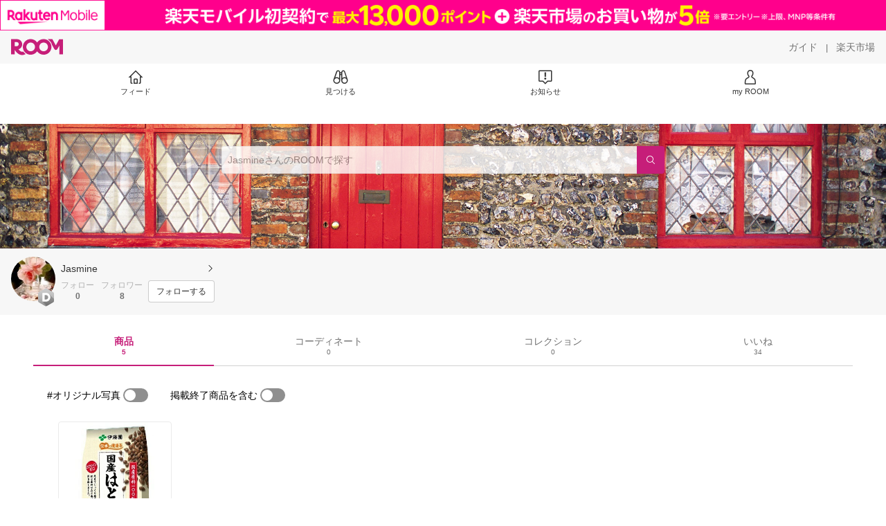

--- FILE ---
content_type: text/html; charset=UTF-8
request_url: https://room.rakuten.co.jp/jasminerose
body_size: 1343
content:
<!DOCTYPE html>
<!--[if lt IE 9]>
<html id="ng-app" class="ie lt-ie9 ng-app:roomApp" ng-app="roomApp"> <![endif]-->
<!--[if IE 9]>
<html id="ng-app" class="ie ie9 ng-app:roomApp" ng-app="roomApp"> <![endif]-->
<!--[if gt IE 9]><!-->
<html id="ng-app" class="ng-app:roomApp" ng-app="roomApp"><!--<![endif]-->
<head prefix="og: http://ogp.me/ns# fb: http://ogp.me/ns/fb# app-room: http://ogp.me/ns/fb/app-room#" ng-non-bindable>
  <base href="/">
  <meta charset="utf-8">
  <meta name="referrer" content="origin">
  <link rel="icon" href="/img/favicon.ico?v=1" type="image/vnd.microsoft.icon" />
  <link rel="apple-touch-icon" sizes="152x152" href="/img/apple-touch-icon.png">
  <link rel="apple-touch-icon-precomposed" sizes="152x152" href="/img/apple-touch-icon-precomposed.png">
  <meta name="viewport" content="width=device-width, initial-scale=1.0, minimum-scale=1.0, maximum-scale=1.0, user-scalable=no"/>
  <meta http-equiv="X-UA-Compatible" content="IE=edge">
  <meta name='theme-color' content='#f7f7f7'/>

  <title>JasmineのROOM - 欲しい! に出会える。</title>
  <meta name="twitter:card" content="summary_large_image" />
  <meta name="twitter:site" content="@ROOM_rakuten" />
  <meta name="description" content="" />
  <meta property="og:title" content="JasmineのROOM - 欲しい! に出会える。" />
  <meta property="og:description" content=""/>
  <meta property="og:image" content="https://image.space.rakuten.co.jp/d/strg/ctrl/22/2e0689f309bb5d8c5b5c1e298aac59e34b24fef2.90.1.22.2.jpg" />
    <meta property="fb:app_id" content="512317595507674" />
<meta property="og:type"   content="profile" />
<meta property="og:url"    content="https://room.rakuten.co.jp/jasminerose" />

  <link rel="stylesheet" href="/responsive/styles/room.min-df1947a934b7324598b2418f4a371027.css" />

    <script id="script-shisa" data-global-var="roomShisa" data-group="room" src="https://r.r10s.jp/com/js/d/shisa/shisa-1.0.3.min.js"></script>
  
</head>

<body class="">
<script src="https://jp.rakuten-static.com/1/grp/banner/js/create.js"></script>
<div id="mkdiv_header_pitari"></div>
<div ng-include="templateUrl"></div>











  

<script src="/responsive/js/vendor.min-e6b77dd571aeedb95ad6f2c1ab42bfdc.js"></script>
<script src="/responsive/js/app.min-d14cff4ff9d717738bbbc51d555dcd18.js"></script>

<script>
(function () {
angular.module('roomApp').config(['roomUser', function (roomUser) {
roomUser.user = null;
roomUser.isShortLogin = false;
roomUser.csrfToken = 'b8f258005a42bf384d4db83b3893ab5c89421ac6';
roomUser.systemDate = '2026-01-19 07:34:18';
roomUser.device = 'pc';
roomUser.env = 'prod';
}]);
})();
</script>
<script>
  (function() {
    angular.module('roomApp').config(['pageInfo', function (pageInfo) {
            pageInfo.options.id = '1000000081716812';
      pageInfo.options.fullName = 'Jasmine';
      pageInfo.options.userName = 'jasminerose';
                    pageInfo.options.typeName = 'member';
                }]);
  })();
</script>

<!-- RAT -->
<input type="hidden" name="rat" id="ratAccountId">
<input type="hidden" name="rat" id="ratServiceId">
<input type="hidden" name="rat" id="ratPageLayout">
<input type="hidden" name="rat" id="ratSiteSection">
<input type="hidden" name="rat" id="ratAdobeSiteSection">
<input type="hidden" name="rat" id="ratPageType">
<input type="hidden" name="rat" id="ratPageName">
<input type="hidden" name="rat" id="ratSearchQuery">
<input type="hidden" name="rat" id="ratShopUrl">
<input type="hidden" name="rat" id="ratShopId">
<input type="hidden" name="rat" id="ratItemId">
<input type="hidden" name="rat" id="ratItemGenre">
<input type="hidden" name="rat" id="ratTestTargeting">
<input type="hidden" name="rat" id="ratCustomParameters">
<input type="hidden" name="rat" id="ratSinglePageApplicationLoad" value="true">
<script type="text/javascript" src="//r.r10s.jp/com/rat/js/rat-main.js"></script>
<!-- /RAT -->

</body>
</html>


--- FILE ---
content_type: text/html; charset=utf-8
request_url: https://room.rakuten.co.jp/jasminerose/items
body_size: 7047
content:
<!DOCTYPE html><html style="-webkit-text-size-adjust:100%" lang="ja"><head><meta http-equiv="X-UA-Compatible" content="IE=edge"/><meta charSet="utf-8"/><meta name="viewport" content="width=device-width, initial-scale=1.0"/><link rel="icon" href="/img/favicon.ico?v=1"/><link rel="stylesheet" type="text/css" href="/assets/app/pages/room/css/pc-932d0ca2ed7ecfa94620.bundle.css"/><link rel="apple-touch-icon" sizes="152x152" href="/img/apple-touch-icon.png"/><link rel="apple-touch-icon-precomposed" sizes="152x152" href="/img/apple-touch-icon-precomposed.png"/><title>Jasmine のROOM - 欲しい! に出会える。</title><meta name="title" content="Jasmine のROOM - 欲しい! に出会える。"/><meta name="description" content="ROOMは「欲しい!」に出会える楽天市場のショッピングSNS。みんなのおすすめから「欲しい！」をみつけよう。"/><meta property="og:type" content="profile"/><meta property="og:title" content="Jasmine のROOM - 欲しい! に出会える。"/><meta property="og:description" content="ROOMは「欲しい!」に出会える楽天市場のショッピングSNS。みんなのおすすめから「欲しい！」をみつけよう。"/><meta property="og:image" content="https://room.r10s.jp/d/strg/ctrl/22/2e0689f309bb5d8c5b5c1e298aac59e34b24fef2.90.1.22.2.jpg"/><meta name="twitter:card" content="summary_large_image"/><meta name="twitter:title" content="Jasmine のROOM - 欲しい! に出会える。"/><meta name="twitter:description" content="ROOMは「欲しい!」に出会える楽天市場のショッピングSNS。みんなのおすすめから「欲しい！」をみつけよう。"/><meta name="twitter:image" content="https://room.r10s.jp/d/strg/ctrl/22/2e0689f309bb5d8c5b5c1e298aac59e34b24fef2.90.1.22.2.jpg"/><meta name="twitter:site" content="@ROOM_rakuten"/><meta name="theme-color" content="#f7f7f7"/></head><body style="margin:0" class=""><div id="root"><div class="container--2x7c3"><div id="mkdiv_header_pitari" style="line-height:0"></div><div class="main-banner--UUg67"><div class="spacer--1O71j none--1VvlN padding-left-medium--2Vegj"><a href="/items"><div class="logo--2d5ff room-logo--3rI3f  " alt-text="Logo"></div></a></div><div class="link-wrapper--1bLO3"><div class="spacer--1O71j padding-right-small--3DBxg"><a class="button--1P0_8 size-m--2Dbpu size-m-padding--2kqkH border-radius--2FZc6 no-padding--2a5z- type-link--27vAs variant-gray-dark-button-group--WpWgX" aria-label="ガイド" href="/info/guide/utilization/index.html" target="_self" aria-disabled="false" aria-pressed="false" tabindex="0"><span class="text--2sQjc text-no-margin-left--3UoWJ text-no-margin-right--345ss text--v7Opa font-family-fixed--CIL5f">ガイド</span></a></div><div class="text-display--3jedW type-body--27DSG size-medium--3VTRm align-left--3uu15 color-gray-dark--3Wllp  layout-inline--QSCjX">|</div><div class="spacer--1O71j padding-left-small--2IWZq padding-right-medium--tQy60"><a class="button--1P0_8 size-m--2Dbpu size-m-padding--2kqkH border-radius--2FZc6 no-padding--2a5z- type-link--27vAs variant-gray-dark-button-group--WpWgX" aria-label="楽天市場" href="https://www.rakuten.co.jp" target="_blank" aria-disabled="false" aria-pressed="false" tabindex="0"><span class="text--2sQjc text-no-margin-left--3UoWJ text-no-margin-right--345ss text--v7Opa font-family-fixed--CIL5f">楽天市場</span></a></div></div></div><div class="addtional-elements--25xBE"><div class="spacer--1O71j full-width--2Jy7N padding-left-xlarge--23dSW padding-right-xlarge--zVnLm white--2hwqf"><div class="spacer--1O71j full-width--2Jy7N padding-left-xlarge--23dSW padding-right-xlarge--zVnLm white--2hwqf"><div class="container--2qzY6 visible--2fdvB"><div class="menu--1bNEG"><a href="/items" class="link-style--2mNVq"><div class="icon--3qFXf"><div class="icon--19Vbv size-xxl--36ECB home-outline--1LBaX"></div></div><div class="text-display--3jedW type-body--27DSG size-custom-11--dTqht align-left--3uu15 color-gray-darker--3K2Fe  layout-inline--QSCjX">フィード</div></a><a href="/discover/coordinates" class="link-style--2mNVq"><div class="icon--3qFXf"><div class="icon--19Vbv size-xxl--36ECB binoculars--1mL2s"></div></div><div class="text-display--3jedW type-body--27DSG size-custom-11--dTqht align-left--3uu15 color-gray-darker--3K2Fe  layout-inline--QSCjX">見つける</div></a><a href="/news" class="link-style--2mNVq"><div class="icon--3qFXf"><div class="icon--19Vbv size-xxl--36ECB center-notice--1sj41"></div></div><div class="text-display--3jedW type-body--27DSG size-custom-11--dTqht align-left--3uu15 color-gray-darker--3K2Fe  layout-inline--QSCjX">お知らせ</div></a><a href="https://room.rakuten.co.jp/common/login?redirectafterlogin=%3Fl-id%3Dmyroom_login_signup" class="link-style--2mNVq"><div class="icon--3qFXf"><div class="icon--19Vbv size-xxl--36ECB rex-user-outline--cshN4"></div></div><div class="text-display--3jedW type-body--27DSG size-custom-11--dTqht align-left--3uu15 color-gray-darker--3K2Fe  layout-inline--QSCjX">my ROOM</div></a></div></div></div></div></div></div><div class="header-padding--2xxni" style="padding-top:0px75px"></div><div class="container--1oNbn"><div class="background-frame--12uqF"><a><img class="background-image--1OY4P" src="https://room.rakuten.co.jp/img/template/032.jpg"/></a><div class="container--3aVle container-absolute--3BNOD"><div class="spacer--1O71j full-width--2Jy7N flex-row--1tFB6 padding-all-none--1gEyP"><div class="spacer--1O71j full-width--2Jy7N block--1XPdY padding-all-none--1gEyP"><div class="container--lBJER search-container--meKp1 search-container-room--2lZER"><div class="input--2hxBK input-room-header--1A-0Y background-white-opacity--1GfD5"><input type="search" class="input-text--3BgYg" id="room-header-search-bar" name="sitem" placeholder="JasmineさんのROOMで探す" autoComplete="off"/></div><a class="link--2nWEr" href="/search/item?keyword=&amp;user_id=1000000081716812&amp;user_name=Jasmine" aria-label="検索"><div class="button--3rAVL button-room-header--1hZhn"><div class="text-display--3jedW type-icon--3qoXU size-custom-small--1Sg4n align-left--3uu15 color-white--2iUJA  layout-inline--QSCjX"><div class="icon--2qUoj common-search--2AvDN"></div></div></div></a></div></div></div></div></div><div class="spacer--1O71j block--1XPdY padding-top-small--15fXY padding-right-medium--tQy60 padding-bottom-medium--afMsT padding-left-medium--2Vegj gray--1XdhM"><div class="profile-wrapper--3LItE"><div class="profile-image--2yuua"><div class="container--1LGXM" style="height:64px;width:64px"><div class="image-wrapper--1sssU r-image--2P8HV" style="height:64px"><img class="image--38eoi    " src="https://room.r10s.jp/d/strg/ctrl/22/2e0689f309bb5d8c5b5c1e298aac59e34b24fef2.90.1.22.2.jpg?thum=111&amp;resize=100:*" style="max-height:64px;max-width:64px" alt=""/></div></div><a class="rank--10Sy2"><div class="logo--2d5ff room-rank-d--PpRTB room-large-size--2maKb " alt-text="Logo"></div></a></div><div class="gadgets--2dC0X"><div class="standard-wrapper--1594C"><div class="profile-name-area--xfRjR"><a class="profile-name-content--JuT_C" href="/jasminerose/profile"><div class="spacer--1O71j flex-row-start-wrap--2RWX3 padding-all-none--1gEyP"><div class="spacer--1O71j flex-row--1tFB6 padding-right-xsmall--25vUI"><div class="text-display--3jedW type-body--27DSG size-large--3ZnNa align-left--3uu15 color-gray-darker--3K2Fe line-height-x-medium--OLnmI layout-inline--QSCjX"><span class="profile-name--2GCD4">Jasmine</span></div></div><div class="spacer--1O71j flex-row--1tFB6 padding-all-none--1gEyP"></div></div><div class="spacer--1O71j padding-left-xsmall--3zfYa"><div class="profile-name-label--DWtJz"><div class="icon--19Vbv size-xs--3UyV3 common-chevron-right--2vw2C"></div></div></div></a></div><div class="follow-info--2WEG0"><div class="follow-counts--3GB4e"><div class="spacer--1O71j flex-row-start--1GHo9 padding-right-custom-xsmall--UxdAk"><div class="spacer--1O71j padding-all-none--1gEyP"><div class="spacer--1O71j padding-all-none--1gEyP"><div class="text-display--3jedW type-body--27DSG size-small--GZwgU align-left--3uu15 color-gray-pastel--3IkFZ line-height-small--2tBoY layout-block--3uuSk">フォロー</div><div class="spacer--1O71j flex-row-center--3mNC6 none--1VvlN padding-top-xxsmall--1oj92"><div class="text-display--3jedW type-body--27DSG size-small--GZwgU align-left--3uu15 color-gray-dark--3Wllp  style-bold--1xXjA layout-inline--QSCjX">0</div></div></div></div></div><div class="spacer--1O71j padding-all-none--1gEyP"><button class="follow-button--JvDKZ"><div class="spacer--1O71j padding-all-none--1gEyP"><div class="text-display--3jedW type-body--27DSG size-small--GZwgU align-left--3uu15 color-gray-pastel--3IkFZ line-height-small--2tBoY layout-block--3uuSk">フォロワー</div><div class="spacer--1O71j flex-row-center--3mNC6 none--1VvlN padding-top-xxsmall--1oj92"><div class="text-display--3jedW type-body--27DSG size-small--GZwgU align-left--3uu15 color-gray-dark--3Wllp  style-bold--1xXjA layout-inline--QSCjX">8</div></div></div></button></div></div><div class="follow-button-wrapper--2hr6y"><button class="button--1P0_8 size-xs--1BS4t size-xs-padding--2Hr8c border-radius--2FZc6 block--2Wg9t type-basic--30dKm variant-room--A0ToC" aria-label="フォローする" type="button"><span class="text--2sQjc text-no-margin-left--3UoWJ text-no-margin-right--345ss text--3vQhK font-family-fixed--CIL5f">フォローする</span></button></div></div></div></div></div></div></div><div class="container--Aqh0Q"><div class="spacer--1O71j block--1XPdY padding-left-xxlarge--2B7EV padding-right-xxlarge--1zbXH"><div class="container--tu__P"><div class="tabs-container--3hQ8G tab--large--1Y5za"><div class="tab--2_Lda tab--selected--_Vqis tab--selected--room--25k2Z tab--main--2wixZ"><a class="text-wrapper--RlTXG"><span class="text-basic--3t35m">商品</span><span class="text-basic--3t35m text-basic--small--FSSn5">5</span></a></div><div class="tab--2_Lda tab--main--2wixZ"><a class="text-wrapper--RlTXG"><span class="text-basic--3t35m">コーディネート</span><span class="text-basic--3t35m text-basic--small--FSSn5">0</span></a></div><div class="tab--2_Lda tab--main--2wixZ"><a class="text-wrapper--RlTXG"><span class="text-basic--3t35m">コレクション</span><span class="text-basic--3t35m text-basic--small--FSSn5">0</span></a></div><div class="tab--2_Lda tab--main--2wixZ"><a class="text-wrapper--RlTXG"><span class="text-basic--3t35m">いいね</span><span class="text-basic--3t35m text-basic--small--FSSn5">34</span></a></div></div><div class="content--2PyGo content--unpadded--3oj3G"></div></div></div></div><button class="container--3hTS8 container-scroll-to-top--2fIpC container-scroll-to-top-right-small--1PAKY fade-out--_F0xn container-scroll-to-top-custom-floating-right--3bDfE"><div class="spacer--1O71j padding-top-none---ol7c padding-right-none--2hmkf padding-bottom-none--18GZd padding-left-none--2kNzF"><div class="text-display--3jedW type-icon--3qoXU size-medium--3VTRm align-center--2TKOE color-gray--1VR_z  layout-block--3uuSk"><div class="icon--19Vbv common-chevron-up-light--1rwkQ"></div></div></div></button></div><script>window.__INITIAL_STATE__ = {"loginStatus":{"is_login":false},"userData":{"id":"1000000081716812","username":"jasminerose","fullname":"Jasmine","type":"member","collections":-1,"free_collections":0,"coordinates":0,"register":"2014-09-28 01:06:39","last_visit":"2014-09-28 01:06:39","last_collect":"2015-03-18 23:00:25","last_activity":"2019-08-19 11:28:51","comments":0,"comments_collections":0,"rank":2,"influence_points":324,"active_influence_points":0,"following_users":0,"followers":8,"collections_owns":0,"collections_invited":0,"collects":5,"recollected":1,"likes":34,"liked":1,"likes_collections":0,"liked_collections":0,"room_views":0,"all_views":0,"gms":0,"sold":0,"new_notifications":4,"commented":0,"commented_collections":0,"recent_collects":[{"source_id":"2700000068816119","id":"1700004089785296","flg_commentable":"1","from_service":"room","parent_collect_id":null,"root_collect_id":"1700004089785296","content":"肌がキレイな人は飲んでいる、赤ちゃんにも安心！","name":"伊藤園グッズ数量限定プレゼント☆【伊藤園☆伝承の健康茶 国産はと麦茶 ティーバッグ30袋 】","rec_uploaded_images":"[]","last_activity_id":"4087599","last_activity_at":"1426687224051612","created_at":"2015-03-18 23:00:25","user":{"id":"1000000081716812","username":"jasminerose","fullname":"Jasmine","type":"member","profile":{"job":null,"about":"","link_url":null,"image_avatar":{"id":"2400027354184187","url":"https:\u002F\u002Froom.r10s.jp\u002Fd\u002Fstrg\u002Fctrl\u002F22\u002F2e0689f309bb5d8c5b5c1e298aac59e34b24fef2.90.1.22.2.jpg","offset_x":1,"offset_y":1,"width":611,"height":611,"mimetype":"image\u002Fjpeg","is_origin":null,"check_flg":null}},"is_blocked":null,"is_first_collect":null,"guide_displayed":true,"guide_displayed_room":false,"guide_displayed_item":false,"guide_displayed_feed":false,"guide_displayed_feed_modal":false,"interest_displayed":true,"default_collection_id":"81499","flg_commentable":true,"feed_type":"all","is_followable":null,"is_certified":false,"created_at":"2014-09-28 01:06:39","rank":null,"user_icon_feed":null,"user_icon_detail":null,"user_icon_list":null,"interest_setting":null},"item":{"count_category":null,"id":"1100012244499192","key":"aburatorisenzai:10000887","price":385,"name":"伊藤園 伝承の健康茶 国産はと麦茶 ティーバッグ30袋 &#9830;元町","url":"http:\u002F\u002Fitem.rakuten.co.jp\u002Faburatorisenzai\u002F10000887\u002F","category_id":"2800000100361265","category_lv1_id":"2800000100316328","category_lv2_id":"2800000565598116","flg_tax":false,"flg_postage":true,"flg_asuraku":false,"affiliate_url":"","affiliate_rate":30,"review_count":3,"review_average":433,"availability":"1","purchase_type":"0","release_date":"0","start_time":"0","end_time":"0","purchase_status":"1","reserve_status":"1","flg_soldout":false,"flg_deleted":false,"img_picture_2":null,"img_picture_3":null,"content":null,"category_lv3_id":null,"point_rate":0,"picture":{"parent":null,"id":"2401058084448238","url":"https:\u002F\u002Ftshop.r10s.jp\u002Faburatorisenzai\u002Fcabinet\u002F03358597\u002F03736435\u002F06746272\u002Fimgrc0069312209.jpg","offset_x":0,"offset_y":0,"width":212,"height":400,"mimetype":"image\u002Fjpeg","is_origin":null,"check_flg":null}},"root_user":{"id":"1000000081716812","username":"jasminerose","fullname":"Jasmine","type":"member","is_blocked":null,"is_first_collect":null,"guide_displayed":true,"guide_displayed_room":false,"guide_displayed_item":false,"guide_displayed_feed":false,"guide_displayed_feed_modal":false,"interest_displayed":true,"default_collection_id":"81499","flg_commentable":true,"feed_type":"all","is_followable":null,"is_certified":false,"created_at":"2014-09-28 01:06:39","rank":null,"user_icon_feed":null,"user_icon_detail":null,"user_icon_list":null,"interest_setting":null},"image_top":{"parent":null,"id":"2400057206457236","url":"https:\u002F\u002Ftshop.r10s.jp\u002Faburatorisenzai\u002Fcabinet\u002F03358597\u002F03736435\u002Fimgrc0061960448.gif","offset_x":0,"offset_y":0,"width":307,"height":495,"mimetype":"image\u002Fgif","is_origin":null,"check_flg":null}},{"source_id":"2700000108736145","id":"1700002361750292","flg_commentable":"1","from_service":"room","parent_collect_id":null,"root_collect_id":"1700002361750292","content":"安い！その一言に尽きる！","name":"【新商品】【送料無料】【宅配便発送商品】ワンデーアキュビューディファイン モイスト ナチュラルシャイン 1箱 （1箱30枚入） ワンデー カラーコンタクト カラコン 【RCP】","rec_uploaded_images":"[]","last_activity_id":"2360137","last_activity_at":"1417530796331701","created_at":"2014-12-02 23:33:17","user":{"id":"1000000081716812","username":"jasminerose","fullname":"Jasmine","type":"member","profile":{"job":null,"about":"","link_url":null,"image_avatar":{"id":"2400027354184187","url":"https:\u002F\u002Froom.r10s.jp\u002Fd\u002Fstrg\u002Fctrl\u002F22\u002F2e0689f309bb5d8c5b5c1e298aac59e34b24fef2.90.1.22.2.jpg","offset_x":1,"offset_y":1,"width":611,"height":611,"mimetype":"image\u002Fjpeg","is_origin":null,"check_flg":null}},"is_blocked":null,"is_first_collect":null,"guide_displayed":true,"guide_displayed_room":false,"guide_displayed_item":false,"guide_displayed_feed":false,"guide_displayed_feed_modal":false,"interest_displayed":true,"default_collection_id":"81499","flg_commentable":true,"feed_type":"all","is_followable":null,"is_certified":false,"created_at":"2014-09-28 01:06:39","rank":null,"user_icon_feed":null,"user_icon_detail":null,"user_icon_list":null,"interest_setting":null},"item":{"count_category":null,"id":"1100009468043116","key":"mega-cute:10009935","price":1620,"name":"【新商品】【送料無料】【宅配便発送商品】ワンデーアキュビューディファイン モイスト ナチュラルシャイン 1箱 （1箱30枚入） ワンデー カラーコンタクト カラコン 【RCP】","url":"http:\u002F\u002Fitem.rakuten.co.jp\u002Fmega-cute\u002F50cp_1day-df-moist-n-1\u002F","category_id":"2800000402802248","category_lv1_id":"2800000551169104","category_lv2_id":"2800000205789268","flg_tax":false,"flg_postage":false,"flg_asuraku":false,"affiliate_url":"","affiliate_rate":10,"review_count":0,"review_average":0,"availability":"1","purchase_type":"0","release_date":"0","start_time":"1417532400","end_time":"1417539540","purchase_status":"0","reserve_status":"1","flg_soldout":false,"flg_deleted":true,"img_picture_2":null,"img_picture_3":null,"content":null,"category_lv3_id":null,"point_rate":0,"picture":{"parent":null,"id":"2400038664167957","url":"https:\u002F\u002Ftshop.r10s.jp\u002Fgold\u002Fmega-cute\u002Fcontact\u002Fcolor\u002F1day_df_moist\u002F1day_df_moist_n_600.jpg","offset_x":0,"offset_y":0,"width":0,"height":0,"mimetype":"image\u002Fjpeg","is_origin":null,"check_flg":null}},"root_user":{"id":"1000000081716812","username":"jasminerose","fullname":"Jasmine","type":"member","is_blocked":null,"is_first_collect":null,"guide_displayed":true,"guide_displayed_room":false,"guide_displayed_item":false,"guide_displayed_feed":false,"guide_displayed_feed_modal":false,"interest_displayed":true,"default_collection_id":"81499","flg_commentable":true,"feed_type":"all","is_followable":null,"is_certified":false,"created_at":"2014-09-28 01:06:39","rank":null,"user_icon_feed":null,"user_icon_detail":null,"user_icon_list":null,"interest_setting":null},"image_top":{"parent":null,"id":"2400039315080374","url":"https:\u002F\u002Ftshop.r10s.jp\u002Fgold\u002Fmega-cute\u002Fcontact\u002Fcolor\u002F1day_df_moist\u002F1day_df_moist_n_600.jpg","offset_x":0,"offset_y":0,"width":600,"height":600,"mimetype":"image\u002Fjpeg","is_origin":null,"check_flg":null}},{"source_id":"2700000084841823","id":"1700001285180258","flg_commentable":"1","from_service":"room","parent_collect_id":null,"root_collect_id":"1700001285180258","content":"送料無料で1000円！全然安っぽくないです。\n三つ買うと2300円別でコレ！してあります。","name":"[楽天ランキング1位]本革の手触りが気持ちいい26枚〜収納できるカードケース10色【メール便指定で送料無料】【楽ギフ_包装】【RCP】【マラソン201408_1000円】【マラソン201408_送料込み】02P27Sep14","rec_uploaded_images":"[]","last_activity_id":"1284290","last_activity_at":"1412181753242651","created_at":"2014-10-02 01:42:33","user":{"id":"1000000081716812","username":"jasminerose","fullname":"Jasmine","type":"member","profile":{"job":null,"about":"","link_url":null,"image_avatar":{"id":"2400027354184187","url":"https:\u002F\u002Froom.r10s.jp\u002Fd\u002Fstrg\u002Fctrl\u002F22\u002F2e0689f309bb5d8c5b5c1e298aac59e34b24fef2.90.1.22.2.jpg","offset_x":1,"offset_y":1,"width":611,"height":611,"mimetype":"image\u002Fjpeg","is_origin":null,"check_flg":null}},"is_blocked":null,"is_first_collect":null,"guide_displayed":true,"guide_displayed_room":false,"guide_displayed_item":false,"guide_displayed_feed":false,"guide_displayed_feed_modal":false,"interest_displayed":true,"default_collection_id":"81499","flg_commentable":true,"feed_type":"all","is_followable":null,"is_certified":false,"created_at":"2014-09-28 01:06:39","rank":null,"user_icon_feed":null,"user_icon_detail":null,"user_icon_list":null,"interest_setting":null},"item":{"count_category":null,"id":"1100003679727413","key":"auc-greeninsect:10001235","price":1000,"name":"カードケース レディース 人気のカードケース 送料無料！1000円ポッキリ 牛革 本革 革 カードケース 名刺入れ メンズ 大容量【RCP】 春財布　春サイフ 激安","url":"http:\u002F\u002Fitem.rakuten.co.jp\u002Fauc-greeninsect\u002Fwal_lad13111\u002F","category_id":"2800000502368349","category_lv1_id":"2800000216131238","category_lv2_id":"2800000565211116","flg_tax":false,"flg_postage":false,"flg_asuraku":false,"affiliate_url":"","affiliate_rate":15,"review_count":176,"review_average":405,"availability":"1","purchase_type":"0","release_date":"0","start_time":"0","end_time":"0","purchase_status":"1","reserve_status":"1","flg_soldout":false,"flg_deleted":true,"img_picture_2":null,"img_picture_3":null,"content":null,"category_lv3_id":null,"point_rate":0,"picture":{"parent":null,"id":"2400083494550101","url":"https:\u002F\u002Ftshop.r10s.jp\u002Fauc-greeninsect\u002Fcabinet\u002F02078792\u002Fsaifu\u002Fzyosaifu\u002Fimgrc0061953938.jpg","offset_x":0,"offset_y":0,"width":0,"height":0,"mimetype":"image\u002Fjpeg","is_origin":null,"check_flg":null}},"root_user":{"id":"1000000081716812","username":"jasminerose","fullname":"Jasmine","type":"member","is_blocked":null,"is_first_collect":null,"guide_displayed":true,"guide_displayed_room":false,"guide_displayed_item":false,"guide_displayed_feed":false,"guide_displayed_feed_modal":false,"interest_displayed":true,"default_collection_id":"81499","flg_commentable":true,"feed_type":"all","is_followable":null,"is_certified":false,"created_at":"2014-09-28 01:06:39","rank":null,"user_icon_feed":null,"user_icon_detail":null,"user_icon_list":null,"interest_setting":null},"image_top":{"parent":null,"id":"2400028077118280","url":"https:\u002F\u002Ftshop.r10s.jp\u002Fauc-greeninsect\u002Fcabinet\u002F02078792\u002Fsaifu\u002Fzyosaifu\u002Fkado_03.jpg","offset_x":0,"offset_y":0,"width":346,"height":345,"mimetype":"image\u002Fjpeg","is_origin":null,"check_flg":null}},{"source_id":"2700000071697184","id":"1700001239222165","flg_commentable":"1","from_service":"room","parent_collect_id":null,"root_collect_id":"1700001239222165","content":"これからの時期、マジ神です！毎日耳鼻科に通わなくていいんです！口で吸うタイプはたいして吸えない＆自分にうつるので、こちらに切り替えては？お値段以上の価値あります！","name":"[当日出荷]期間限定プレゼント付き！ 電動鼻水吸引器 メルシーポット S-502 （シリコンオリーブ管2個付き) 【送料無料】【代引手数料無料】【smtb-f】 （医療用\u002F鼻水吸引機\u002F鼻汁）","rec_uploaded_images":"[]","last_activity_id":"1238441","last_activity_at":"1411952682248815","created_at":"2014-09-29 10:04:42","user":{"id":"1000000081716812","username":"jasminerose","fullname":"Jasmine","type":"member","profile":{"job":null,"about":"","link_url":null,"image_avatar":{"id":"2400027354184187","url":"https:\u002F\u002Froom.r10s.jp\u002Fd\u002Fstrg\u002Fctrl\u002F22\u002F2e0689f309bb5d8c5b5c1e298aac59e34b24fef2.90.1.22.2.jpg","offset_x":1,"offset_y":1,"width":611,"height":611,"mimetype":"image\u002Fjpeg","is_origin":null,"check_flg":null}},"is_blocked":null,"is_first_collect":null,"guide_displayed":true,"guide_displayed_room":false,"guide_displayed_item":false,"guide_displayed_feed":false,"guide_displayed_feed_modal":false,"interest_displayed":true,"default_collection_id":"81499","flg_commentable":true,"feed_type":"all","is_followable":null,"is_certified":false,"created_at":"2014-09-28 01:06:39","rank":null,"user_icon_feed":null,"user_icon_detail":null,"user_icon_list":null,"interest_setting":null},"item":{"count_category":null,"id":"1100000063771398","key":"seastar:10061405","price":14667,"name":"【公式】電動鼻水吸引器メルシーポット S-502【ボンジュールプレゼント】【送料無料】【代引手数料無料】","url":"http:\u002F\u002Fitem.rakuten.co.jp\u002Fseastar\u002F0000001877\u002F","category_id":"2800000207739820","category_lv1_id":"2800000100533426","category_lv2_id":"2800000205200322","flg_tax":false,"flg_postage":false,"flg_asuraku":false,"affiliate_url":"","affiliate_rate":40,"review_count":8322,"review_average":449,"availability":"3","purchase_type":"0","release_date":"0","start_time":"0","end_time":"0","purchase_status":"1","reserve_status":"1","flg_soldout":true,"flg_deleted":true,"img_picture_2":null,"img_picture_3":null,"content":null,"category_lv3_id":null,"point_rate":0,"picture":{"parent":null,"id":"2400324534989454","url":"https:\u002F\u002Ftshop.r10s.jp\u002Fseastar\u002Fcabinet\u002Fpicture\u002F0000001877.jpg","offset_x":0,"offset_y":0,"width":0,"height":0,"mimetype":"image\u002Fjpeg","is_origin":null,"check_flg":null}},"root_user":{"id":"1000000081716812","username":"jasminerose","fullname":"Jasmine","type":"member","is_blocked":null,"is_first_collect":null,"guide_displayed":true,"guide_displayed_room":false,"guide_displayed_item":false,"guide_displayed_feed":false,"guide_displayed_feed_modal":false,"interest_displayed":true,"default_collection_id":"81499","flg_commentable":true,"feed_type":"all","is_followable":null,"is_certified":false,"created_at":"2014-09-28 01:06:39","rank":null,"user_icon_feed":null,"user_icon_detail":null,"user_icon_list":null,"interest_setting":null},"image_top":{"parent":null,"id":"2400027590593199","url":"https:\u002F\u002Ftshop.r10s.jp\u002Fseastar\u002Fcabinet\u002Fgoods\u002Frakuten_img8.jpg","offset_x":0,"offset_y":0,"width":300,"height":300,"mimetype":"image\u002Fjpeg","is_origin":null,"check_flg":null}},{"source_id":"2700000084841823","id":"1700001225291420","flg_commentable":"1","from_service":"room","parent_collect_id":null,"root_collect_id":"1700001225291420","content":"ポイントカードなどでパンパンになった財布をスッキリさせませんか？これはホントに可愛いし、値段も安くて自分で使うのはもちろんプレゼントに最適！裏地が濃い色のモノがオススメです。","name":"【3個セットでお買い得】本革の手触りが気持ちいい26枚〜収納できるカードケース10色【メール便指定で送料無料】[楽天ランキング1位]【RCP】【マラソン201408_送料込み】02P27Sep14","rec_uploaded_images":"[]","last_activity_id":"1224541","last_activity_at":"1411883748895917","created_at":"2014-09-28 14:55:49","user":{"id":"1000000081716812","username":"jasminerose","fullname":"Jasmine","type":"member","profile":{"job":null,"about":"","link_url":null,"image_avatar":{"id":"2400027354184187","url":"https:\u002F\u002Froom.r10s.jp\u002Fd\u002Fstrg\u002Fctrl\u002F22\u002F2e0689f309bb5d8c5b5c1e298aac59e34b24fef2.90.1.22.2.jpg","offset_x":1,"offset_y":1,"width":611,"height":611,"mimetype":"image\u002Fjpeg","is_origin":null,"check_flg":null}},"is_blocked":null,"is_first_collect":null,"guide_displayed":true,"guide_displayed_room":false,"guide_displayed_item":false,"guide_displayed_feed":false,"guide_displayed_feed_modal":false,"interest_displayed":true,"default_collection_id":"81499","flg_commentable":true,"feed_type":"all","is_followable":null,"is_certified":false,"created_at":"2014-09-28 01:06:39","rank":null,"user_icon_feed":null,"user_icon_detail":null,"user_icon_list":null,"interest_setting":null},"item":{"count_category":null,"id":"1100000496629380","key":"auc-greeninsect:10001506","price":2600,"name":"【3個セットでお買い得】[楽天ランキング1位]カードケース 牛革 カードケース マット カードケース ベルト カードケース 本革 カードケース 名刺入れ カードケース ビジネス カードケース 【RCP】 激安 クリスマス プレゼント","url":"http:\u002F\u002Fitem.rakuten.co.jp\u002Fauc-greeninsect\u002Fwal_lad13111-3p\u002F","category_id":"2800000502368349","category_lv1_id":"2800000216131238","category_lv2_id":"2800000565211116","flg_tax":false,"flg_postage":false,"flg_asuraku":false,"affiliate_url":"","affiliate_rate":15,"review_count":8,"review_average":413,"availability":"1","purchase_type":"0","release_date":"0","start_time":"0","end_time":"0","purchase_status":"1","reserve_status":"1","flg_soldout":false,"flg_deleted":false,"img_picture_2":null,"img_picture_3":null,"content":null,"category_lv3_id":null,"point_rate":0,"picture":{"parent":null,"id":"2400128645583290","url":"https:\u002F\u002Ftshop.r10s.jp\u002Fauc-greeninsect\u002Fcabinet\u002Fkato3ko1_03.jpg","offset_x":0,"offset_y":0,"width":344,"height":342,"mimetype":"image\u002Fjpeg","is_origin":null,"check_flg":null}},"root_user":{"id":"1000000081716812","username":"jasminerose","fullname":"Jasmine","type":"member","is_blocked":null,"is_first_collect":null,"guide_displayed":true,"guide_displayed_room":false,"guide_displayed_item":false,"guide_displayed_feed":false,"guide_displayed_feed_modal":false,"interest_displayed":true,"default_collection_id":"81499","flg_commentable":true,"feed_type":"all","is_followable":null,"is_certified":false,"created_at":"2014-09-28 01:06:39","rank":null,"user_icon_feed":null,"user_icon_detail":null,"user_icon_list":null,"interest_setting":null},"image_top":{"parent":null,"id":"2400028076132883","url":"https:\u002F\u002Ftshop.r10s.jp\u002Fauc-greeninsect\u002Fcabinet\u002Fkato3ko_03.jpg","offset_x":0,"offset_y":0,"width":344,"height":342,"mimetype":"image\u002Fjpeg","is_origin":null,"check_flg":null}}],"dt_last_search":"1766719478","tmp_cnt_rank":null,"dt_last_coordinate":null,"last_item_sync":"2015-09-06 12:57:08","profile":{"job":null,"about":"","link_url":null,"image_avatar":{"parent":{"id":"2400027354182381","url":"https:\u002F\u002Froom.r10s.jp\u002Fd\u002Fstrg\u002Fctrl\u002F22\u002Fd46c08068af9f0dbc3fa2f35947bb6946d40ae66.90.1.22.2.jpg","offset_x":0,"offset_y":0,"width":612,"height":612,"mimetype":"image\u002Fjpeg","is_origin":null,"check_flg":null},"id":"2400027354184187","url":"https:\u002F\u002Froom.r10s.jp\u002Fd\u002Fstrg\u002Fctrl\u002F22\u002F2e0689f309bb5d8c5b5c1e298aac59e34b24fef2.90.1.22.2.jpg","offset_x":1,"offset_y":1,"width":611,"height":611,"mimetype":"image\u002Fjpeg","is_origin":null,"check_flg":null}},"room":{"image_banner":{"id":"2400000403615276","url":"https:\u002F\u002Froom.rakuten.co.jp\u002Fimg\u002Ftemplate\u002F032.jpg","offset_x":0,"offset_y":0,"width":2150,"height":941,"mimetype":"image\u002Fjpeg","is_origin":null,"check_flg":null},"name":"","about":"","flg_published":"0","show_coordinate":true},"is_blocked":false,"is_first_collect":false,"guide_displayed":true,"guide_displayed_room":false,"guide_displayed_item":false,"guide_displayed_feed":false,"guide_displayed_feed_modal":false,"interest_displayed":true,"default_collection_id":"81499","flg_commentable":true,"feed_type":"all","is_followable":true,"is_certified":false,"created_at":"2014-09-28 01:06:39","user_icon_feed":null,"user_icon_detail":"https:\u002F\u002Froom.rakuten.co.jp\u002Fimg\u002Frank\u002Ficon_rank_D_44.png","user_icon_list":"https:\u002F\u002Froom.rakuten.co.jp\u002Fimg\u002Frank\u002Ficon_rank_D_26.png","interest_setting":[{"id":"3000000000001108","name":"レディースファッション","image_id":"2400000231744220","setting":true},{"id":"3000000000003419","name":"インテリア・雑貨","image_id":"2400000231746368","setting":true},{"id":"3000000000004834","name":"キッズ・ベビー","image_id":"2400000231747441","setting":true},{"id":"3000000000010448","name":"グルメ","image_id":"2400000231753825","setting":true},{"id":"3000000000015181","name":"おもちゃ","image_id":"2400000231758302","setting":true},{"id":"3000000000017864","name":"美容・コスメ","image_id":"2400000231760374","setting":true},{"id":"3000000000022894","name":"キッチン・食器","image_id":"2400000231765291","setting":true}],"draft_coordinates":0},"pageType":"myroom"};
window.__REWIRED_SCHEMAS__ = ["pc"];
window.__LOGGER_PROXY_ROUTE__ = "\u002F_proxylog";
window.__CHECKOUT_TOKEN__ = undefined;</script><script src="/assets/app/pages/room/javascript/pc-932d0ca2ed7ecfa94620.bundle.js"></script><script src="/assets/app/pages/room/javascript/vendors-932d0ca2ed7ecfa94620.bundle.js"></script><script src="/assets/app/pages/room/javascript/main-932d0ca2ed7ecfa94620.bundle.js"></script><div style="display:none"></div></body></html>

--- FILE ---
content_type: text/plain; charset=utf-8
request_url: https://room.rakuten.co.jp/api/1000000081716812/collects?api_version=1
body_size: 3844
content:
{"status":"success","code":200,"data":[{"source_id":"2700000068816119","id":"1700004089785296","flg_commentable":"1","from_service":"room","parent_collect_id":null,"root_collect_id":"1700004089785296","content":"肌がキレイな人は飲んでいる、赤ちゃんにも安心！","name":"5本セット 伊藤園 伝承の健康茶 国産はと麦茶 ティーバッグ30袋 ×5パック150袋セット 地域限定送料無料 大人買い","rec_uploaded_images":"[]","last_activity_id":"4087599","last_activity_at":"1426687224051612","created_at":"2015-03-18 23:00:25","likes":0,"detail_views":0,"comments":0,"recollects":0,"pictures":1,"recent_responsers":[],"brick_views":0,"influence_points":0,"active_influence_points":0,"user":{"id":"1000000081716812","username":"jasminerose","fullname":"Jasmine","type":"member","collections":-1,"free_collections":0,"coordinates":0,"register":"2014-09-28 01:06:39","last_visit":"2014-09-28 01:06:39","last_collect":"2015-03-18 23:00:25","last_activity":"2019-08-19 11:28:51","comments":0,"comments_collections":0,"rank":2,"influence_points":324,"active_influence_points":0,"following_users":0,"followers":8,"collections_owns":0,"collections_invited":0,"collects":5,"recollected":1,"likes":34,"liked":1,"likes_collections":0,"liked_collections":0,"room_views":0,"all_views":0,"gms":0,"sold":0,"new_notifications":4,"commented":0,"commented_collections":0,"dt_last_search":"1766719478","tmp_cnt_rank":null,"dt_last_coordinate":null,"last_item_sync":"2015-09-06 12:57:08","profile":{"job":null,"about":"","link_url":null,"image_avatar":{"id":"2400027354184187","url":"https://room.r10s.jp/d/strg/ctrl/22/2e0689f309bb5d8c5b5c1e298aac59e34b24fef2.90.1.22.2.jpg","offset_x":1,"offset_y":1,"width":611,"height":611,"mimetype":"image/jpeg","is_origin":null,"check_flg":null}},"is_blocked":null,"is_first_collect":null,"guide_displayed":true,"guide_displayed_room":false,"guide_displayed_item":false,"guide_displayed_feed":false,"guide_displayed_feed_modal":false,"interest_displayed":true,"default_collection_id":"81499","flg_commentable":true,"feed_type":"all","is_followable":true,"created_at":"2014-09-28 01:06:39","user_icon_feed":null,"user_icon_detail":"https://room.rakuten.co.jp/img/rank/icon_rank_D_44.png","user_icon_list":"https://room.rakuten.co.jp/img/rank/icon_rank_D_26.png","interest_setting":null},"item":{"count_category":null,"id":"1100012244499192","key":"aburatorisenzai:10000887","price":2980,"name":"5本セット 伊藤園 伝承の健康茶 国産はと麦茶 ティーバッグ30袋 ×5パック150袋セット 地域限定送料無料 大人買い","url":"http://item.rakuten.co.jp/aburatorisenzai/10000887/","category_id":"2800000100361265","category_lv1_id":"2800000100316328","category_lv2_id":"2800000565598116","flg_tax":false,"flg_postage":true,"flg_asuraku":false,"affiliate_url":"","affiliate_rate":30,"review_count":3,"review_average":433,"availability":"1","purchase_type":"0","release_date":"0","start_time":"0","end_time":"0","purchase_status":"1","reserve_status":"1","flg_soldout":false,"flg_deleted":false,"img_picture_2":null,"img_picture_3":null,"content":null,"category_lv3_id":null,"point_rate":0,"collects":5,"collected_users":0,"collected_collections":0,"likes":15,"comments":0,"last_collected":"2025-08-30 08:34:42","last_commented":null,"last_viewed":"2015-03-18 22:59:09","last_updated":"2025-08-30 08:34:22","picture":{"parent":null,"id":"2401058084448238","url":"https://tshop.r10s.jp/aburatorisenzai/cabinet/03358597/03736435/06746272/imgrc0069312209.jpg","offset_x":0,"offset_y":0,"width":212,"height":400,"mimetype":"image/jpeg","is_origin":null,"check_flg":null},"has_price_range":false},"root_user":{"id":"1000000081716812","username":"jasminerose","fullname":"Jasmine","type":"member","is_blocked":null,"is_first_collect":null,"guide_displayed":true,"guide_displayed_room":false,"guide_displayed_item":false,"guide_displayed_feed":false,"guide_displayed_feed_modal":false,"interest_displayed":true,"default_collection_id":"81499","flg_commentable":true,"feed_type":"all","is_followable":null,"created_at":"2014-09-28 01:06:39","rank":null,"user_icon_feed":null,"user_icon_detail":null,"user_icon_list":null,"interest_setting":null},"image_top":{"parent":null,"id":null,"url":"https://tshop.r10s.jp/aburatorisenzai/cabinet/03358597/03736435/06746272/imgrc0069312209.jpg","offset_x":null,"offset_y":null,"width":null,"height":null,"mimetype":null,"is_origin":null,"check_flg":null},"is_pinned":false,"is_collected":false,"is_liked":false,"is_purchased":true,"is_public_purchased":false,"is_commented":false,"is_commentable":true,"is_likeable":true,"is_collectable":true},{"source_id":"2700000108736145","id":"1700002361750292","flg_commentable":"1","from_service":"room","parent_collect_id":null,"root_collect_id":"1700002361750292","content":"安い！その一言に尽きる！","name":"【新商品】【送料無料】【宅配便発送商品】ワンデーアキュビューディファイン モイスト ナチュラルシャイン 1箱 （1箱30枚入） ワンデー カラーコンタクト カラコン 【RCP】","rec_uploaded_images":"[]","last_activity_id":"2360137","last_activity_at":"1417530796331701","created_at":"2014-12-02 23:33:17","likes":0,"detail_views":0,"comments":0,"recollects":0,"pictures":2,"recent_responsers":[],"brick_views":0,"influence_points":0,"active_influence_points":0,"user":{"id":"1000000081716812","username":"jasminerose","fullname":"Jasmine","type":"member","collections":-1,"free_collections":0,"coordinates":0,"register":"2014-09-28 01:06:39","last_visit":"2014-09-28 01:06:39","last_collect":"2015-03-18 23:00:25","last_activity":"2019-08-19 11:28:51","comments":0,"comments_collections":0,"rank":2,"influence_points":324,"active_influence_points":0,"following_users":0,"followers":8,"collections_owns":0,"collections_invited":0,"collects":5,"recollected":1,"likes":34,"liked":1,"likes_collections":0,"liked_collections":0,"room_views":0,"all_views":0,"gms":0,"sold":0,"new_notifications":4,"commented":0,"commented_collections":0,"dt_last_search":"1766719478","tmp_cnt_rank":null,"dt_last_coordinate":null,"last_item_sync":"2015-09-06 12:57:08","profile":{"job":null,"about":"","link_url":null,"image_avatar":{"id":"2400027354184187","url":"https://room.r10s.jp/d/strg/ctrl/22/2e0689f309bb5d8c5b5c1e298aac59e34b24fef2.90.1.22.2.jpg","offset_x":1,"offset_y":1,"width":611,"height":611,"mimetype":"image/jpeg","is_origin":null,"check_flg":null}},"is_blocked":null,"is_first_collect":null,"guide_displayed":true,"guide_displayed_room":false,"guide_displayed_item":false,"guide_displayed_feed":false,"guide_displayed_feed_modal":false,"interest_displayed":true,"default_collection_id":"81499","flg_commentable":true,"feed_type":"all","is_followable":true,"created_at":"2014-09-28 01:06:39","user_icon_feed":null,"user_icon_detail":"https://room.rakuten.co.jp/img/rank/icon_rank_D_44.png","user_icon_list":"https://room.rakuten.co.jp/img/rank/icon_rank_D_26.png","interest_setting":null},"item":{"count_category":null,"id":"1100009468043116","key":"mega-cute:10009935","price":1620,"name":"【新商品】【送料無料】【宅配便発送商品】ワンデーアキュビューディファイン モイスト ナチュラルシャイン 1箱 （1箱30枚入） ワンデー カラーコンタクト カラコン 【RCP】","url":"http://item.rakuten.co.jp/mega-cute/50cp_1day-df-moist-n-1/","category_id":"2800000402802248","category_lv1_id":"2800000551169104","category_lv2_id":"2800000205789268","flg_tax":false,"flg_postage":false,"flg_asuraku":false,"affiliate_url":"","affiliate_rate":10,"review_count":0,"review_average":0,"availability":"1","purchase_type":"0","release_date":"0","start_time":"1417532400","end_time":"1417539540","purchase_status":"0","reserve_status":"1","flg_soldout":false,"flg_deleted":true,"img_picture_2":null,"img_picture_3":null,"content":null,"category_lv3_id":null,"point_rate":0,"collects":1,"collected_users":0,"collected_collections":0,"likes":0,"comments":0,"last_collected":"2014-12-02 23:33:16","last_commented":null,"last_viewed":"2014-11-30 14:55:57","last_updated":"2015-05-13 13:52:09","picture":{"parent":null,"id":"2400038664167957","url":"https://tshop.r10s.jp/gold/mega-cute/contact/color/1day_df_moist/1day_df_moist_n_600.jpg","offset_x":0,"offset_y":0,"width":0,"height":0,"mimetype":"image/jpeg","is_origin":null,"check_flg":null},"has_price_range":false},"root_user":{"id":"1000000081716812","username":"jasminerose","fullname":"Jasmine","type":"member","is_blocked":null,"is_first_collect":null,"guide_displayed":true,"guide_displayed_room":false,"guide_displayed_item":false,"guide_displayed_feed":false,"guide_displayed_feed_modal":false,"interest_displayed":true,"default_collection_id":"81499","flg_commentable":true,"feed_type":"all","is_followable":null,"created_at":"2014-09-28 01:06:39","rank":null,"user_icon_feed":null,"user_icon_detail":null,"user_icon_list":null,"interest_setting":null},"image_top":{"parent":null,"id":null,"url":"https://tshop.r10s.jp/gold/mega-cute/contact/color/1day_df_moist/1day_df_moist_n_600.jpg","offset_x":null,"offset_y":null,"width":null,"height":null,"mimetype":null,"is_origin":null,"check_flg":null},"is_pinned":false,"is_collected":false,"is_liked":false,"is_purchased":false,"is_public_purchased":false,"is_commented":false,"is_commentable":true,"is_likeable":true,"is_collectable":true},{"source_id":"2700000084841823","id":"1700001285180258","flg_commentable":"1","from_service":"room","parent_collect_id":null,"root_collect_id":"1700001285180258","content":"送料無料で1000円！全然安っぽくないです。\n三つ買うと2300円別でコレ！してあります。","name":"カードケース レディース 人気のカードケース 送料無料！1000円ポッキリ 牛革 本革 革 カードケース 名刺入れ メンズ 大容量【RCP】 春財布　春サイフ 激安","rec_uploaded_images":"[]","last_activity_id":"1284290","last_activity_at":"1412181753242651","created_at":"2014-10-02 01:42:33","likes":0,"detail_views":0,"comments":0,"recollects":0,"pictures":3,"recent_responsers":[],"brick_views":0,"influence_points":0,"active_influence_points":0,"user":{"id":"1000000081716812","username":"jasminerose","fullname":"Jasmine","type":"member","collections":-1,"free_collections":0,"coordinates":0,"register":"2014-09-28 01:06:39","last_visit":"2014-09-28 01:06:39","last_collect":"2015-03-18 23:00:25","last_activity":"2019-08-19 11:28:51","comments":0,"comments_collections":0,"rank":2,"influence_points":324,"active_influence_points":0,"following_users":0,"followers":8,"collections_owns":0,"collections_invited":0,"collects":5,"recollected":1,"likes":34,"liked":1,"likes_collections":0,"liked_collections":0,"room_views":0,"all_views":0,"gms":0,"sold":0,"new_notifications":4,"commented":0,"commented_collections":0,"dt_last_search":"1766719478","tmp_cnt_rank":null,"dt_last_coordinate":null,"last_item_sync":"2015-09-06 12:57:08","profile":{"job":null,"about":"","link_url":null,"image_avatar":{"id":"2400027354184187","url":"https://room.r10s.jp/d/strg/ctrl/22/2e0689f309bb5d8c5b5c1e298aac59e34b24fef2.90.1.22.2.jpg","offset_x":1,"offset_y":1,"width":611,"height":611,"mimetype":"image/jpeg","is_origin":null,"check_flg":null}},"is_blocked":null,"is_first_collect":null,"guide_displayed":true,"guide_displayed_room":false,"guide_displayed_item":false,"guide_displayed_feed":false,"guide_displayed_feed_modal":false,"interest_displayed":true,"default_collection_id":"81499","flg_commentable":true,"feed_type":"all","is_followable":true,"created_at":"2014-09-28 01:06:39","user_icon_feed":null,"user_icon_detail":"https://room.rakuten.co.jp/img/rank/icon_rank_D_44.png","user_icon_list":"https://room.rakuten.co.jp/img/rank/icon_rank_D_26.png","interest_setting":null},"item":{"count_category":null,"id":"1100003679727413","key":"auc-greeninsect:10001235","price":1000,"name":"カードケース レディース 人気のカードケース 送料無料！1000円ポッキリ 牛革 本革 革 カードケース 名刺入れ メンズ 大容量【RCP】 春財布　春サイフ 激安","url":"http://item.rakuten.co.jp/auc-greeninsect/wal_lad13111/","category_id":"2800000502368349","category_lv1_id":"2800000216131238","category_lv2_id":"2800000565211116","flg_tax":false,"flg_postage":false,"flg_asuraku":false,"affiliate_url":"","affiliate_rate":15,"review_count":176,"review_average":405,"availability":"1","purchase_type":"0","release_date":"0","start_time":"0","end_time":"0","purchase_status":"1","reserve_status":"1","flg_soldout":false,"flg_deleted":true,"img_picture_2":null,"img_picture_3":null,"content":null,"category_lv3_id":null,"point_rate":0,"collects":17,"collected_users":0,"collected_collections":0,"likes":241,"comments":2,"last_collected":"2018-02-11 18:54:11","last_commented":"2017-04-01 09:26:52","last_viewed":"2014-07-16 15:14:17","last_updated":"2020-12-14 19:46:49","picture":{"parent":null,"id":"2400083494550101","url":"https://tshop.r10s.jp/auc-greeninsect/cabinet/02078792/saifu/zyosaifu/imgrc0061953938.jpg","offset_x":0,"offset_y":0,"width":0,"height":0,"mimetype":"image/jpeg","is_origin":null,"check_flg":null},"has_price_range":false},"root_user":{"id":"1000000081716812","username":"jasminerose","fullname":"Jasmine","type":"member","is_blocked":null,"is_first_collect":null,"guide_displayed":true,"guide_displayed_room":false,"guide_displayed_item":false,"guide_displayed_feed":false,"guide_displayed_feed_modal":false,"interest_displayed":true,"default_collection_id":"81499","flg_commentable":true,"feed_type":"all","is_followable":null,"created_at":"2014-09-28 01:06:39","rank":null,"user_icon_feed":null,"user_icon_detail":null,"user_icon_list":null,"interest_setting":null},"image_top":{"parent":null,"id":null,"url":"https://tshop.r10s.jp/auc-greeninsect/cabinet/02078792/saifu/zyosaifu/imgrc0061953938.jpg","offset_x":null,"offset_y":null,"width":null,"height":null,"mimetype":null,"is_origin":null,"check_flg":null},"is_pinned":false,"is_collected":false,"is_liked":false,"is_purchased":false,"is_public_purchased":false,"is_commented":false,"is_commentable":true,"is_likeable":true,"is_collectable":true},{"source_id":"2700000084841823","id":"1700001225291420","flg_commentable":"1","from_service":"room","parent_collect_id":null,"root_collect_id":"1700001225291420","content":"ポイントカードなどでパンパンになった財布をスッキリさせませんか？これはホントに可愛いし、値段も安くて自分で使うのはもちろんプレゼントに最適！裏地が濃い色のモノがオススメです。","name":"【3個セットでお買い得】[楽天ランキング1位]カードケース 牛革 カードケース マット カードケース ベルト カードケース 本革 カードケース 名刺入れ カードケース ビジネス カードケース 【RCP】 激安 クリスマス プレゼント","rec_uploaded_images":"[]","last_activity_id":"1224541","last_activity_at":"1411883748895917","created_at":"2014-09-28 14:55:49","likes":1,"detail_views":0,"comments":0,"recollects":1,"pictures":3,"recent_responsers":[{"id":"1000000033156288","username":"emiemiemiemi","fullname":"emi","type":"member","profile":{"job":null,"about":"","link_url":null,"image_avatar":{"id":"2400019398661715","url":"https://room.r10s.jp/d/strg/ctrl/22/962d03ce7d668bdc795afa12fa9833b2505f9910.53.1.22.2.jpg","offset_x":19,"offset_y":253,"width":1122,"height":1122,"mimetype":"image/jpeg","is_origin":null,"check_flg":null}},"is_blocked":null,"is_first_collect":null,"guide_displayed":true,"guide_displayed_room":false,"guide_displayed_item":false,"guide_displayed_feed":false,"guide_displayed_feed_modal":true,"interest_displayed":true,"default_collection_id":"32927","flg_commentable":true,"feed_type":"all","is_followable":null,"created_at":"2014-08-13 03:21:57","rank":null,"user_icon_feed":null,"user_icon_detail":null,"user_icon_list":null,"interest_setting":null}],"brick_views":0,"influence_points":0,"active_influence_points":0,"user":{"id":"1000000081716812","username":"jasminerose","fullname":"Jasmine","type":"member","collections":-1,"free_collections":0,"coordinates":0,"register":"2014-09-28 01:06:39","last_visit":"2014-09-28 01:06:39","last_collect":"2015-03-18 23:00:25","last_activity":"2019-08-19 11:28:51","comments":0,"comments_collections":0,"rank":2,"influence_points":324,"active_influence_points":0,"following_users":0,"followers":8,"collections_owns":0,"collections_invited":0,"collects":5,"recollected":1,"likes":34,"liked":1,"likes_collections":0,"liked_collections":0,"room_views":0,"all_views":0,"gms":0,"sold":0,"new_notifications":4,"commented":0,"commented_collections":0,"dt_last_search":"1766719478","tmp_cnt_rank":null,"dt_last_coordinate":null,"last_item_sync":"2015-09-06 12:57:08","profile":{"job":null,"about":"","link_url":null,"image_avatar":{"id":"2400027354184187","url":"https://room.r10s.jp/d/strg/ctrl/22/2e0689f309bb5d8c5b5c1e298aac59e34b24fef2.90.1.22.2.jpg","offset_x":1,"offset_y":1,"width":611,"height":611,"mimetype":"image/jpeg","is_origin":null,"check_flg":null}},"is_blocked":null,"is_first_collect":null,"guide_displayed":true,"guide_displayed_room":false,"guide_displayed_item":false,"guide_displayed_feed":false,"guide_displayed_feed_modal":false,"interest_displayed":true,"default_collection_id":"81499","flg_commentable":true,"feed_type":"all","is_followable":true,"created_at":"2014-09-28 01:06:39","user_icon_feed":null,"user_icon_detail":"https://room.rakuten.co.jp/img/rank/icon_rank_D_44.png","user_icon_list":"https://room.rakuten.co.jp/img/rank/icon_rank_D_26.png","interest_setting":null},"item":{"count_category":null,"id":"1100000496629380","key":"auc-greeninsect:10001506","price":2600,"name":"【3個セットでお買い得】[楽天ランキング1位]カードケース 牛革 カードケース マット カードケース ベルト カードケース 本革 カードケース 名刺入れ カードケース ビジネス カードケース 【RCP】 激安 クリスマス プレゼント","url":"http://item.rakuten.co.jp/auc-greeninsect/wal_lad13111-3p/","category_id":"2800000502368349","category_lv1_id":"2800000216131238","category_lv2_id":"2800000565211116","flg_tax":false,"flg_postage":false,"flg_asuraku":false,"affiliate_url":"","affiliate_rate":15,"review_count":8,"review_average":413,"availability":"1","purchase_type":"0","release_date":"0","start_time":"0","end_time":"0","purchase_status":"1","reserve_status":"1","flg_soldout":false,"flg_deleted":true,"img_picture_2":null,"img_picture_3":null,"content":null,"category_lv3_id":null,"point_rate":0,"collects":2,"collected_users":0,"collected_collections":0,"likes":4,"comments":0,"last_collected":"2014-09-28 15:00:54","last_commented":null,"last_viewed":"2014-07-09 20:43:15","last_updated":"2017-12-28 09:12:21","picture":{"parent":null,"id":"2400128645583290","url":"https://tshop.r10s.jp/auc-greeninsect/cabinet/kato3ko1_03.jpg","offset_x":0,"offset_y":0,"width":344,"height":342,"mimetype":"image/jpeg","is_origin":null,"check_flg":null},"has_price_range":false},"root_user":{"id":"1000000081716812","username":"jasminerose","fullname":"Jasmine","type":"member","is_blocked":null,"is_first_collect":null,"guide_displayed":true,"guide_displayed_room":false,"guide_displayed_item":false,"guide_displayed_feed":false,"guide_displayed_feed_modal":false,"interest_displayed":true,"default_collection_id":"81499","flg_commentable":true,"feed_type":"all","is_followable":null,"created_at":"2014-09-28 01:06:39","rank":null,"user_icon_feed":null,"user_icon_detail":null,"user_icon_list":null,"interest_setting":null},"image_top":{"parent":null,"id":null,"url":"https://tshop.r10s.jp/auc-greeninsect/cabinet/kato3ko1_03.jpg","offset_x":null,"offset_y":null,"width":null,"height":null,"mimetype":null,"is_origin":null,"check_flg":null},"is_pinned":false,"is_collected":false,"is_liked":false,"is_purchased":true,"is_public_purchased":true,"is_commented":false,"is_commentable":true,"is_likeable":true,"is_collectable":true},{"source_id":"2700000071697184","id":"1700001239222165","flg_commentable":"1","from_service":"room","parent_collect_id":null,"root_collect_id":"1700001239222165","content":"これからの時期、マジ神です！毎日耳鼻科に通わなくていいんです！口で吸うタイプはたいして吸えない＆自分にうつるので、こちらに切り替えては？お値段以上の価値あります！","name":"【公式】電動鼻水吸引器メルシーポット S-502【ボンジュールプレゼント】【送料無料】【代引手数料無料】","rec_uploaded_images":"[]","last_activity_id":"1238441","last_activity_at":"1411952682248815","created_at":"2014-09-29 10:04:42","likes":0,"detail_views":0,"comments":0,"recollects":0,"pictures":3,"recent_responsers":[],"brick_views":0,"influence_points":0,"active_influence_points":0,"user":{"id":"1000000081716812","username":"jasminerose","fullname":"Jasmine","type":"member","collections":-1,"free_collections":0,"coordinates":0,"register":"2014-09-28 01:06:39","last_visit":"2014-09-28 01:06:39","last_collect":"2015-03-18 23:00:25","last_activity":"2019-08-19 11:28:51","comments":0,"comments_collections":0,"rank":2,"influence_points":324,"active_influence_points":0,"following_users":0,"followers":8,"collections_owns":0,"collections_invited":0,"collects":5,"recollected":1,"likes":34,"liked":1,"likes_collections":0,"liked_collections":0,"room_views":0,"all_views":0,"gms":0,"sold":0,"new_notifications":4,"commented":0,"commented_collections":0,"dt_last_search":"1766719478","tmp_cnt_rank":null,"dt_last_coordinate":null,"last_item_sync":"2015-09-06 12:57:08","profile":{"job":null,"about":"","link_url":null,"image_avatar":{"id":"2400027354184187","url":"https://room.r10s.jp/d/strg/ctrl/22/2e0689f309bb5d8c5b5c1e298aac59e34b24fef2.90.1.22.2.jpg","offset_x":1,"offset_y":1,"width":611,"height":611,"mimetype":"image/jpeg","is_origin":null,"check_flg":null}},"is_blocked":null,"is_first_collect":null,"guide_displayed":true,"guide_displayed_room":false,"guide_displayed_item":false,"guide_displayed_feed":false,"guide_displayed_feed_modal":false,"interest_displayed":true,"default_collection_id":"81499","flg_commentable":true,"feed_type":"all","is_followable":true,"created_at":"2014-09-28 01:06:39","user_icon_feed":null,"user_icon_detail":"https://room.rakuten.co.jp/img/rank/icon_rank_D_44.png","user_icon_list":"https://room.rakuten.co.jp/img/rank/icon_rank_D_26.png","interest_setting":null},"item":{"count_category":null,"id":"1100000063771398","key":"seastar:10061405","price":14667,"name":"【公式】電動鼻水吸引器メルシーポット S-502【ボンジュールプレゼント】【送料無料】【代引手数料無料】","url":"http://item.rakuten.co.jp/seastar/0000001877/","category_id":"2800000207739820","category_lv1_id":"2800000100533426","category_lv2_id":"2800000205200322","flg_tax":false,"flg_postage":false,"flg_asuraku":false,"affiliate_url":"","affiliate_rate":40,"review_count":8322,"review_average":449,"availability":"3","purchase_type":"0","release_date":"0","start_time":"0","end_time":"0","purchase_status":"1","reserve_status":"1","flg_soldout":true,"flg_deleted":true,"img_picture_2":null,"img_picture_3":null,"content":null,"category_lv3_id":null,"point_rate":0,"collects":999,"collected_users":0,"collected_collections":106,"likes":4440,"comments":69,"last_collected":"2023-01-29 01:55:46","last_commented":"2021-06-13 23:12:39","last_viewed":"2014-06-30 13:02:36","last_updated":"2025-12-31 20:42:54","picture":{"parent":null,"id":"2400324534989454","url":"https://tshop.r10s.jp/seastar/cabinet/picture/0000001877.jpg","offset_x":0,"offset_y":0,"width":0,"height":0,"mimetype":"image/jpeg","is_origin":null,"check_flg":null},"has_price_range":false},"root_user":{"id":"1000000081716812","username":"jasminerose","fullname":"Jasmine","type":"member","is_blocked":null,"is_first_collect":null,"guide_displayed":true,"guide_displayed_room":false,"guide_displayed_item":false,"guide_displayed_feed":false,"guide_displayed_feed_modal":false,"interest_displayed":true,"default_collection_id":"81499","flg_commentable":true,"feed_type":"all","is_followable":null,"created_at":"2014-09-28 01:06:39","rank":null,"user_icon_feed":null,"user_icon_detail":null,"user_icon_list":null,"interest_setting":null},"image_top":{"parent":null,"id":null,"url":"https://tshop.r10s.jp/seastar/cabinet/picture/0000001877.jpg","offset_x":null,"offset_y":null,"width":null,"height":null,"mimetype":null,"is_origin":null,"check_flg":null},"is_pinned":false,"is_collected":false,"is_liked":false,"is_purchased":true,"is_public_purchased":true,"is_commented":false,"is_commentable":true,"is_likeable":true,"is_collectable":true}],"meta":{"after_id":"1700001239222165","before_id":"1700004089785296","next_page":"https://room.rakuten.co.jp/api/1000000081716812/collects?limit=20&after_id=1700001239222165","prev_page":"https://room.rakuten.co.jp/api/1000000081716812/collects?limit=20&before_id=1700004089785296","hits":5}}